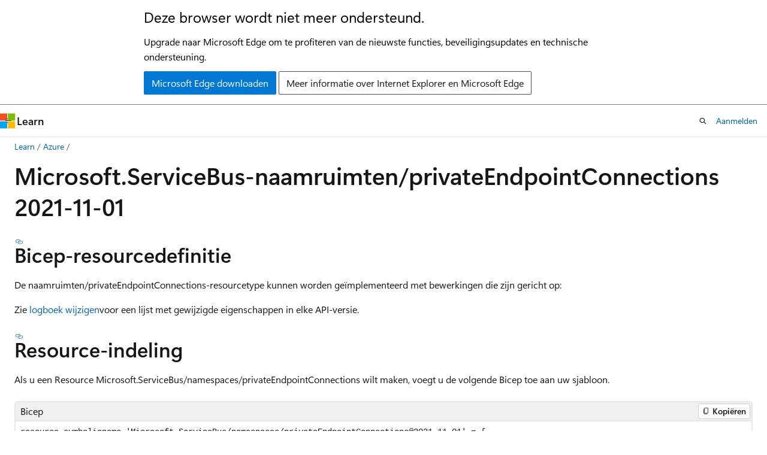

--- FILE ---
content_type: text/html
request_url: https://learn.microsoft.com/nl-nl/azure/templates/microsoft.servicebus/2021-11-01/namespaces/privateendpointconnections
body_size: 56107
content:
 <!DOCTYPE html>
		<html
			class="layout layout-holy-grail   show-table-of-contents conceptual show-breadcrumb default-focus"
			lang="nl-nl"
			dir="ltr"
			data-authenticated="false"
			data-auth-status-determined="false"
			data-target="docs"
			x-ms-format-detection="none"
		>
			
		<head>
			<title>Microsoft.ServiceBus/naamruimten/privateEndpointConnections 2021-11-01 - Bicep, ARM template &amp; Terraform AzAPI reference | Microsoft Learn</title>
			<meta charset="utf-8" />
			<meta name="viewport" content="width=device-width, initial-scale=1.0" />
			<meta name="color-scheme" content="light dark" />

			<meta name="description" content="Azure Microsoft.ServiceBus/naamruimten/privateEndpointConnections syntaxis en eigenschappen voor gebruik in Azure Resource Manager-sjablonen voor het implementeren van de resource. API-versie 2021-11-01" />
			<link rel="canonical" href="https://learn.microsoft.com/nl-nl/azure/templates/microsoft.servicebus/2021-11-01/namespaces/privateendpointconnections" /> 

			<!-- Non-customizable open graph and sharing-related metadata -->
			<meta name="twitter:card" content="summary_large_image" />
			<meta name="twitter:site" content="@MicrosoftLearn" />
			<meta property="og:type" content="website" />
			<meta property="og:image:alt" content="Microsoft Learn" />
			<meta property="og:image" content="https://learn.microsoft.com/en-us/media/open-graph-image.png" />
			<!-- Page specific open graph and sharing-related metadata -->
			<meta property="og:title" content="Microsoft.ServiceBus/naamruimten/privateEndpointConnections 2021-11-01 - Bicep, ARM template &amp; Terraform AzAPI reference" />
			<meta property="og:url" content="https://learn.microsoft.com/nl-nl/azure/templates/microsoft.servicebus/2021-11-01/namespaces/privateendpointconnections" />
			<meta property="og:description" content="Azure Microsoft.ServiceBus/naamruimten/privateEndpointConnections syntaxis en eigenschappen voor gebruik in Azure Resource Manager-sjablonen voor het implementeren van de resource. API-versie 2021-11-01" />
			<meta name="platform_id" content="47d0c581-007b-2bfc-8a04-774098e39d9e" /> <meta name="scope" content="Azure,Deployment resources" />
			<meta name="locale" content="nl-nl" />
			 <meta name="adobe-target" content="true" /> 
			<meta name="uhfHeaderId" content="azure" />

			<meta name="page_type" content="conceptual" />

			<!--page specific meta tags-->
			

			<!-- custom meta tags -->
			
		<meta name="schema" content="Conceptual" />
	
		<meta name="author" content="mumian" />
	
		<meta name="breadcrumb_path" content="/azure/templates/breadcrumb/toc.json" />
	
		<meta name="depot_name" content="MSDN.arm-schema-ref" />
	
		<meta name="document_id" content="915e49e9-1e2c-5a42-e3cc-443a16148e95" />
	
		<meta name="document_version_independent_id" content="915e49e9-1e2c-5a42-e3cc-443a16148e95" />
	
		<meta name="feedback_system" content="Standard" />
	
		<meta name="git_commit_id" content="20393c7eea2410ecf11cc0219723a4ea6d921d12" />
	
		<meta name="gitcommit" content="https://github.com/MicrosoftDocs/azure-resource-manager-schema-reference-pr/blob/20393c7eea2410ecf11cc0219723a4ea6d921d12/arm-schema-ref/Microsoft.ServiceBus/2021-11-01/namespaces/privateEndpointConnections.md" />
	
		<meta name="ms.author" content="jgao" />
	
		<meta name="ms.date" content="2024-12-09T00:00:00Z" />
	
		<meta name="ms.service" content="azure-resource-manager" />
	
		<meta name="ms.topic" content="reference" />
	
		<meta name="original_content_git_url" content="https://github.com/MicrosoftDocs/azure-resource-manager-schema-reference-pr/blob/live/arm-schema-ref/Microsoft.ServiceBus/2021-11-01/namespaces/privateEndpointConnections.md" />
	
		<meta name="site_name" content="Docs" />
	
		<meta name="updated_at" content="2025-09-17T08:43:00Z" />
	
		<meta name="zone_pivot_group_filename" content="templates/zone-pivot-groups.json" />
	
		<meta name="zone_pivot_groups" content="deployment-languages-reference" />
	
		<meta name="ms.translationtype" content="MT" />
	
		<meta name="ms.contentlocale" content="nl-nl" />
	
		<meta name="loc_version" content="2025-09-16T02:08:52.4704476Z" />
	
		<meta name="loc_source_id" content="Github-79997116#live" />
	
		<meta name="loc_file_id" content="Github-79997116.live.MSDN.arm-schema-ref.Microsoft.ServiceBus/2021-11-01/namespaces/privateEndpointConnections.md" />
	
		<meta name="toc_rel" content="../../../toc.json" />
	
		<meta name="feedback_product_url" content="" />
	
		<meta name="feedback_help_link_type" content="" />
	
		<meta name="feedback_help_link_url" content="" />
	
		<meta name="word_count" content="562" />
	
		<meta name="asset_id" content="microsoft.servicebus/2021-11-01/namespaces/privateendpointconnections" />
	
		<meta name="item_type" content="Content" />
	
		<meta name="previous_tlsh_hash" content="2BB4D4A1211E460EBAC701427C85BA0E14AC1C093EF0AB63510F4D77B5A735357F5EE2647726A44E043C95CB9DE0FE0B93174975817C93BE72484ACDD06D1473AAE2435CE6" />
	
		<meta name="github_feedback_content_git_url" content="https://github.com/MicrosoftDocs/azure-resource-manager-schema-reference-pr/blob/live/arm-schema-ref/Microsoft.ServiceBus/2021-11-01/namespaces/privateEndpointConnections.md" />
	 
		<meta name="cmProducts" content="https://authoring-docs-microsoft.poolparty.biz/devrel/4e834929-0ce1-4c1d-9c81-fcb14721edfb" data-source="generated" />
	
		<meta name="cmProducts" content="https://authoring-docs-microsoft.poolparty.biz/devrel/68ec7f3a-2bc6-459f-b959-19beb729907d" data-source="generated" />
	
		<meta name="spProducts" content="https://authoring-docs-microsoft.poolparty.biz/devrel/75670257-a3f0-4627-9981-8046f99219e6" data-source="generated" />
	
		<meta name="spProducts" content="https://authoring-docs-microsoft.poolparty.biz/devrel/90370425-aca4-4a39-9533-d52e5e002a5d" data-source="generated" />
	

			<!-- assets and js globals -->
			
			<link rel="stylesheet" href="/static/assets/0.4.03239.7319-c76ed203/styles/site-ltr.css" />
			<link rel="preconnect" href="//mscom.demdex.net" crossorigin />
						<link rel="dns-prefetch" href="//target.microsoft.com" />
						<link rel="dns-prefetch" href="//microsoftmscompoc.tt.omtrdc.net" />
						<link
							rel="preload"
							as="script"
							href="/static/third-party/adobe-target/at-js/2.9.0/at.js"
							integrity="sha384-1/viVM50hgc33O2gOgkWz3EjiD/Fy/ld1dKYXJRUyjNYVEjSUGcSN+iPiQF7e4cu"
							crossorigin="anonymous"
							id="adobe-target-script"
							type="application/javascript"
						/>
			<script src="https://wcpstatic.microsoft.com/mscc/lib/v2/wcp-consent.js"></script>
			<script src="https://js.monitor.azure.com/scripts/c/ms.jsll-4.min.js"></script>
			<script src="/_themes/docs.theme/master/nl-nl/_themes/global/deprecation.js"></script>

			<!-- msdocs global object -->
			<script id="msdocs-script">
		var msDocs = {
  "environment": {
    "accessLevel": "online",
    "azurePortalHostname": "portal.azure.com",
    "reviewFeatures": false,
    "supportLevel": "production",
    "systemContent": true,
    "siteName": "learn",
    "legacyHosting": false
  },
  "data": {
    "contentLocale": "nl-nl",
    "contentDir": "ltr",
    "userLocale": "nl-nl",
    "userDir": "ltr",
    "pageTemplate": "Conceptual",
    "brand": "azure",
    "context": {},
    "standardFeedback": true,
    "showFeedbackReport": false,
    "feedbackHelpLinkType": "",
    "feedbackHelpLinkUrl": "",
    "feedbackSystem": "Standard",
    "feedbackGitHubRepo": "",
    "feedbackProductUrl": "",
    "extendBreadcrumb": false,
    "isEditDisplayable": false,
    "isPrivateUnauthorized": false,
    "hideViewSource": false,
    "isPermissioned": false,
    "hasRecommendations": false,
    "contributors": [
      {
        "name": "mumian",
        "url": "https://github.com/mumian"
      },
      {
        "name": "LiSeda",
        "url": "https://github.com/LiSeda"
      },
      {
        "name": "tfitzmac",
        "url": "https://github.com/tfitzmac"
      }
    ]
  },
  "functions": {}
};;
	</script>

			<!-- base scripts, msdocs global should be before this -->
			<script src="/static/assets/0.4.03239.7319-c76ed203/scripts/nl-nl/index-docs.js"></script>
			

			<!-- json-ld -->
			
		</head>
	
			<body
				id="body"
				data-bi-name="body"
				class="layout-body "
				lang="nl-nl"
				dir="ltr"
			>
				<header class="layout-body-header">
		<div class="header-holder has-default-focus">
			
		<a
			href="#main"
			
			style="z-index: 1070"
			class="outline-color-text visually-hidden-until-focused position-fixed inner-focus focus-visible top-0 left-0 right-0 padding-xs text-align-center background-color-body"
			
		>
			Naar hoofdinhoud gaan
		</a>
	
		<a
			href="#"
			data-skip-to-ask-learn
			style="z-index: 1070"
			class="outline-color-text visually-hidden-until-focused position-fixed inner-focus focus-visible top-0 left-0 right-0 padding-xs text-align-center background-color-body"
			hidden
		>
			Doorgaan naar de Ask Learn-chatervaring
		</a>
	

			<div hidden id="cookie-consent-holder" data-test-id="cookie-consent-container"></div>
			<!-- Unsupported browser warning -->
			<div
				id="unsupported-browser"
				style="background-color: white; color: black; padding: 16px; border-bottom: 1px solid grey;"
				hidden
			>
				<div style="max-width: 800px; margin: 0 auto;">
					<p style="font-size: 24px">Deze browser wordt niet meer ondersteund.</p>
					<p style="font-size: 16px; margin-top: 16px;">
						Upgrade naar Microsoft Edge om te profiteren van de nieuwste functies, beveiligingsupdates en technische ondersteuning.
					</p>
					<div style="margin-top: 12px;">
						<a
							href="https://go.microsoft.com/fwlink/p/?LinkID=2092881 "
							style="background-color: #0078d4; border: 1px solid #0078d4; color: white; padding: 6px 12px; border-radius: 2px; display: inline-block;"
						>
							Microsoft Edge downloaden
						</a>
						<a
							href="https://learn.microsoft.com/en-us/lifecycle/faq/internet-explorer-microsoft-edge"
							style="background-color: white; padding: 6px 12px; border: 1px solid #505050; color: #171717; border-radius: 2px; display: inline-block;"
						>
							Meer informatie over Internet Explorer en Microsoft Edge
						</a>
					</div>
				</div>
			</div>
			<!-- site header -->
			<header
				id="ms--site-header"
				data-test-id="site-header-wrapper"
				role="banner"
				itemscope="itemscope"
				itemtype="http://schema.org/Organization"
			>
				<div
					id="ms--mobile-nav"
					class="site-header display-none-tablet padding-inline-none gap-none"
					data-bi-name="mobile-header"
					data-test-id="mobile-header"
				></div>
				<div
					id="ms--primary-nav"
					class="site-header display-none display-flex-tablet"
					data-bi-name="L1-header"
					data-test-id="primary-header"
				></div>
				<div
					id="ms--secondary-nav"
					class="site-header display-none display-flex-tablet"
					data-bi-name="L2-header"
					data-test-id="secondary-header"
				></div>
			</header>
			
		<!-- banner -->
		<div data-banner>
			<div id="disclaimer-holder"></div>
			
		</div>
		<!-- banner end -->
	
		</div>
	</header>
				 <section
					id="layout-body-menu"
					class="layout-body-menu display-flex"
					data-bi-name="menu"
			  >
					<div
		id="left-container"
		class="left-container display-none display-block-tablet padding-inline-sm padding-bottom-sm width-full"
	>
		<nav
			id="affixed-left-container"
			class="margin-top-sm-tablet position-sticky display-flex flex-direction-column"
			aria-label="Primair"
		></nav>
	</div>
			  </section>

				<main
					id="main"
					role="main"
					class="layout-body-main "
					data-bi-name="content"
					lang="nl-nl"
					dir="ltr"
				>
					
			<div
		id="ms--content-header"
		class="content-header default-focus border-bottom-none"
		data-bi-name="content-header"
	>
		<div class="content-header-controls margin-xxs margin-inline-sm-tablet">
			<button
				type="button"
				class="contents-button button button-sm margin-right-xxs"
				data-bi-name="contents-expand"
				aria-haspopup="true"
				data-contents-button
			>
				<span class="icon" aria-hidden="true"><span class="docon docon-menu"></span></span>
				<span class="contents-expand-title"> Inhoudsopgave </span>
			</button>
			<button
				type="button"
				class="ap-collapse-behavior ap-expanded button button-sm"
				data-bi-name="ap-collapse"
				aria-controls="action-panel"
			>
				<span class="icon" aria-hidden="true"><span class="docon docon-exit-mode"></span></span>
				<span>Editormodus afsluiten</span>
			</button>
		</div>
	</div>
			<div data-main-column class="padding-sm padding-top-none padding-top-sm-tablet">
				<div>
					
		<div id="article-header" class="background-color-body margin-bottom-xs display-none-print">
			<div class="display-flex align-items-center justify-content-space-between">
				
		<details
			id="article-header-breadcrumbs-overflow-popover"
			class="popover"
			data-for="article-header-breadcrumbs"
		>
			<summary
				class="button button-clear button-primary button-sm inner-focus"
				aria-label="Alle navigatiepaden"
			>
				<span class="icon">
					<span class="docon docon-more"></span>
				</span>
			</summary>
			<div id="article-header-breadcrumbs-overflow" class="popover-content padding-none"></div>
		</details>

		<bread-crumbs
			id="article-header-breadcrumbs"
			role="group"
			aria-label="Broodkruimels"
			data-test-id="article-header-breadcrumbs"
			class="overflow-hidden flex-grow-1 margin-right-sm margin-right-md-tablet margin-right-lg-desktop margin-left-negative-xxs padding-left-xxs"
		></bread-crumbs>
	 
		<div
			id="article-header-page-actions"
			class="opacity-none margin-left-auto display-flex flex-wrap-no-wrap align-items-stretch"
		>
			
		<button
			class="button button-sm border-none inner-focus display-none-tablet flex-shrink-0 "
			data-bi-name="ask-learn-assistant-entry"
			data-test-id="ask-learn-assistant-modal-entry-mobile"
			data-ask-learn-modal-entry
			
			type="button"
			style="min-width: max-content;"
			aria-expanded="false"
			aria-label="Vraag het aan Learn"
			hidden
		>
			<span class="icon font-size-lg" aria-hidden="true">
				<span class="docon docon-chat-sparkle-fill gradient-ask-learn-logo"></span>
			</span>
		</button>
		<button
			class="button button-sm display-none display-inline-flex-tablet display-none-desktop flex-shrink-0 margin-right-xxs border-color-ask-learn "
			data-bi-name="ask-learn-assistant-entry"
			
			data-test-id="ask-learn-assistant-modal-entry-tablet"
			data-ask-learn-modal-entry
			type="button"
			style="min-width: max-content;"
			aria-expanded="false"
			hidden
		>
			<span class="icon font-size-lg" aria-hidden="true">
				<span class="docon docon-chat-sparkle-fill gradient-ask-learn-logo"></span>
			</span>
			<span>Vraag het aan Learn</span>
		</button>
		<button
			class="button button-sm display-none flex-shrink-0 display-inline-flex-desktop margin-right-xxs border-color-ask-learn "
			data-bi-name="ask-learn-assistant-entry"
			
			data-test-id="ask-learn-assistant-flyout-entry"
			data-ask-learn-flyout-entry
			data-flyout-button="toggle"
			type="button"
			style="min-width: max-content;"
			aria-expanded="false"
			aria-controls="ask-learn-flyout"
			hidden
		>
			<span class="icon font-size-lg" aria-hidden="true">
				<span class="docon docon-chat-sparkle-fill gradient-ask-learn-logo"></span>
			</span>
			<span>Vraag het aan Learn</span>
		</button>
	 
		<button
			type="button"
			id="ms--focus-mode-button"
			data-focus-mode
			data-bi-name="focus-mode-entry"
			class="button button-sm flex-shrink-0 margin-right-xxs display-none display-inline-flex-desktop"
		>
			<span class="icon font-size-lg" aria-hidden="true">
				<span class="docon docon-glasses"></span>
			</span>
			<span>Focusmodus</span>
		</button>
	 

			<details class="popover popover-right" id="article-header-page-actions-overflow">
				<summary
					class="justify-content-flex-start button button-clear button-sm button-primary inner-focus"
					aria-label="Meer acties"
					title="Meer acties"
				>
					<span class="icon" aria-hidden="true">
						<span class="docon docon-more-vertical"></span>
					</span>
				</summary>
				<div class="popover-content">
					
		<button
			data-page-action-item="overflow-mobile"
			type="button"
			class="button-block button-sm inner-focus button button-clear display-none-tablet justify-content-flex-start text-align-left"
			data-bi-name="contents-expand"
			data-contents-button
			data-popover-close
		>
			<span class="icon">
				<span class="docon docon-editor-list-bullet" aria-hidden="true"></span>
			</span>
			<span class="contents-expand-title">Inhoudsopgave</span>
		</button>
	 
		<a
			id="lang-link-overflow"
			class="button-sm inner-focus button button-clear button-block justify-content-flex-start text-align-left"
			data-bi-name="language-toggle"
			data-page-action-item="overflow-all"
			data-check-hidden="true"
			data-read-in-link
			href="#"
			hidden
		>
			<span class="icon" aria-hidden="true" data-read-in-link-icon>
				<span class="docon docon-locale-globe"></span>
			</span>
			<span data-read-in-link-text>Lezen in het Engels</span>
		</a>
	 
		<button
			type="button"
			class="collection button button-clear button-sm button-block justify-content-flex-start text-align-left inner-focus"
			data-list-type="collection"
			data-bi-name="collection"
			data-page-action-item="overflow-all"
			data-check-hidden="true"
			data-popover-close
		>
			<span class="icon" aria-hidden="true">
				<span class="docon docon-circle-addition"></span>
			</span>
			<span class="collection-status">Toevoegen</span>
		</button>
	
					
		<button
			type="button"
			class="collection button button-block button-clear button-sm justify-content-flex-start text-align-left inner-focus"
			data-list-type="plan"
			data-bi-name="plan"
			data-page-action-item="overflow-all"
			data-check-hidden="true"
			data-popover-close
			hidden
		>
			<span class="icon" aria-hidden="true">
				<span class="docon docon-circle-addition"></span>
			</span>
			<span class="plan-status">Toevoegen aan plan</span>
		</button>
	  
					
		<hr class="margin-block-xxs" />
		<h4 class="font-size-sm padding-left-xxs">Delen via</h4>
		
					<a
						class="button button-clear button-sm inner-focus button-block justify-content-flex-start text-align-left text-decoration-none share-facebook"
						data-bi-name="facebook"
						data-page-action-item="overflow-all"
						href="#"
					>
						<span class="icon color-primary" aria-hidden="true">
							<span class="docon docon-facebook-share"></span>
						</span>
						<span>Facebook</span>
					</a>

					<a
						href="#"
						class="button button-clear button-sm inner-focus button-block justify-content-flex-start text-align-left text-decoration-none share-twitter"
						data-bi-name="twitter"
						data-page-action-item="overflow-all"
					>
						<span class="icon color-text" aria-hidden="true">
							<span class="docon docon-xlogo-share"></span>
						</span>
						<span>x.com</span>
					</a>

					<a
						href="#"
						class="button button-clear button-sm inner-focus button-block justify-content-flex-start text-align-left text-decoration-none share-linkedin"
						data-bi-name="linkedin"
						data-page-action-item="overflow-all"
					>
						<span class="icon color-primary" aria-hidden="true">
							<span class="docon docon-linked-in-logo"></span>
						</span>
						<span>LinkedIn</span>
					</a>
					<a
						href="#"
						class="button button-clear button-sm inner-focus button-block justify-content-flex-start text-align-left text-decoration-none share-email"
						data-bi-name="email"
						data-page-action-item="overflow-all"
					>
						<span class="icon color-primary" aria-hidden="true">
							<span class="docon docon-mail-message"></span>
						</span>
						<span>E-mail</span>
					</a>
			  
	 
		<hr class="margin-block-xxs" />
		<button
			class="button button-block button-clear button-sm justify-content-flex-start text-align-left inner-focus"
			type="button"
			data-bi-name="print"
			data-page-action-item="overflow-all"
			data-popover-close
			data-print-page
			data-check-hidden="true"
		>
			<span class="icon color-primary" aria-hidden="true">
				<span class="docon docon-print"></span>
			</span>
			<span>Afdrukken</span>
		</button>
	
				</div>
			</details>
		</div>
	
			</div>
		</div>
	  
		<!-- privateUnauthorizedTemplate is hidden by default -->
		<div unauthorized-private-section data-bi-name="permission-content-unauthorized-private" hidden>
			<hr class="hr margin-top-xs margin-bottom-sm" />
			<div class="notification notification-info">
				<div class="notification-content">
					<p class="margin-top-none notification-title">
						<span class="icon">
							<span class="docon docon-exclamation-circle-solid" aria-hidden="true"></span>
						</span>
						<span>Notitie</span>
					</p>
					<p class="margin-top-none authentication-determined not-authenticated">
						Voor toegang tot deze pagina is autorisatie vereist. U kunt proberen <a class="docs-sign-in" href="#" data-bi-name="permission-content-sign-in">u aan te melden</a> of <a  class="docs-change-directory" data-bi-name="permisson-content-change-directory">de directory te wijzigen</a>.
					</p>
					<p class="margin-top-none authentication-determined authenticated">
						Voor toegang tot deze pagina is autorisatie vereist. U kunt proberen de <a class="docs-change-directory" data-bi-name="permisson-content-change-directory">mappen te wijzigen</a>.
					</p>
				</div>
			</div>
		</div>
	
					<div class="content"><h1 id="microsoftservicebus-namespacesprivateendpointconnections-2021-11-01">Microsoft.ServiceBus-naamruimten/privateEndpointConnections 2021-11-01</h1></div>
					
		<div
			id="article-metadata"
			data-bi-name="article-metadata"
			data-test-id="article-metadata"
			class="page-metadata-container display-flex gap-xxs justify-content-space-between align-items-center flex-wrap-wrap"
		>
			 
				<div
					id="user-feedback"
					class="margin-block-xxs display-none display-none-print"
					hidden
					data-hide-on-archived
				>
					
		<button
			id="user-feedback-button"
			data-test-id="conceptual-feedback-button"
			class="button button-sm button-clear button-primary display-none"
			type="button"
			data-bi-name="user-feedback-button"
			data-user-feedback-button
			hidden
		>
			<span class="icon" aria-hidden="true">
				<span class="docon docon-like"></span>
			</span>
			<span>Feedback</span>
		</button>
	
				</div>
		  
		</div>
	 
		<div data-id="ai-summary-on-docs" hidden>
			<div id="ms--ai-summary">
				<span class="icon" aria-hidden="true">
					<span class="docon docon-sparkle-fill gradient-text-vivid"></span>
				</span>
				<button
					type="button"
					class="tag tag-sm tag-suggestion"
					data-test-id="ai-summary-cta"
					data-bi-name="ai-summary-cta"
					data-an="ai-summary"
				>
					<span class="ai-summary-cta-text">
						Dit artikel voor mij samenvatten
					</span>
				</button>
			</div>
			<!-- Slot where the client will render the summary card after the user clicks the CTA -->
			<div id="ms--ai-summary-header"></div>
		</div>
	 
		<nav
			id="center-doc-outline"
			class="doc-outline is-hidden-desktop display-none-print margin-bottom-sm"
			data-bi-name="intopic toc"
			aria-label="In dit artikel"
		>
			<h2 id="ms--in-this-article" class="title is-6 margin-block-xs">
				In dit artikel
			</h2>
		</nav>
	
					<div class="content"><div class="op_single_selector" title1="API Versions:">
<ul>
<li>
              <a href="../../namespaces/privateendpointconnections" data-linktype="relative-path">meest recente</a></li>
<li>
              <a href="../../2025-05-01-preview/namespaces/privateendpointconnections" data-linktype="relative-path">2025-05-01-voorbeeld</a></li>
<li>
              <a href="../../2024-01-01/namespaces/privateendpointconnections" data-linktype="relative-path">2024-01-01</a></li>
<li>
              <a href="../../2023-01-01-preview/namespaces/privateendpointconnections" data-linktype="relative-path">2023-01-01-preview-</a></li>
<li>
              <a href="../../2022-10-01-preview/namespaces/privateendpointconnections" data-linktype="relative-path">2022-10-01-preview-</a></li>
<li>
              <a href="../../2022-01-01-preview/namespaces/privateendpointconnections" data-linktype="relative-path">2022-01-01-preview-</a></li>
<li>
              <a href="privateendpointconnections" data-linktype="relative-path">2021-11-01</a></li>
<li>
              <a href="../../2021-06-01-preview/namespaces/privateendpointconnections" data-linktype="relative-path">2021-06-01-preview-</a></li>
<li>
              <a href="../../2021-01-01-preview/namespaces/privateendpointconnections" data-linktype="relative-path">2021-01-01-preview-</a></li>
<li>
              <a href="../../2018-01-01-preview/namespaces/privateendpointconnections" data-linktype="relative-path">2018-01-01-preview-</a></li>
</ul>
</div>
<div class="zone has-pivot" data-pivot="deployment-language-bicep">
<h2 id="bicep-resource-definition">Bicep-resourcedefinitie</h2>
<p>De naamruimten/privateEndpointConnections-resourcetype kunnen worden geïmplementeerd met bewerkingen die zijn gericht op:</p>
<p>Zie <a href="../../change-log/namespaces/privateendpointconnections" data-linktype="relative-path">logboek wijzigen</a>voor een lijst met gewijzigde eigenschappen in elke API-versie.</p>
<h2 id="resource-format">Resource-indeling</h2>
<p>Als u een Resource Microsoft.ServiceBus/namespaces/privateEndpointConnections wilt maken, voegt u de volgende Bicep toe aan uw sjabloon.</p>
<pre><code class="lang-bicep">resource symbolicname 'Microsoft.ServiceBus/namespaces/privateEndpointConnections@2021-11-01' = {
  parent: resourceSymbolicName
  name: 'string'
  properties: {
    privateEndpoint: {
      id: 'string'
    }
    privateLinkServiceConnectionState: {
      description: 'string'
      status: 'string'
    }
    provisioningState: 'string'
  }
}
</code></pre>
<h2 id="property-values">Eigenschapswaarden</h2>
<h3 id="microsoftservicebusnamespacesprivateendpointconnections">Microsoft.ServiceBus/namespaces/privateEndpointConnections</h3>
<table>
<thead>
<tr>
<th>Naam</th>
<th>Beschrijving</th>
<th>Waarde</th>
</tr>
</thead>
<tbody>
<tr>
<td>naam</td>
<td>De resourcenaam</td>
<td>tekenreeks (vereist)</td>
</tr>
<tr>
<td>ouder</td>
<td>In Bicep kunt u de bovenliggende resource voor een onderliggende resource opgeven. U hoeft deze eigenschap alleen toe te voegen wanneer de onderliggende resource buiten de bovenliggende resource wordt gedeclareerd.<br><br>Zie <a href="/nl-nl/azure/azure-resource-manager/bicep/child-resource-name-type#outside-parent-resource" data-linktype="absolute-path">onderliggende resource buiten de bovenliggende resource</a>voor meer informatie.</td>
<td>Symbolische naam voor resource van het type: <a href="../../namespaces" data-linktype="relative-path">naamruimten</a></td>
</tr>
<tr>
<td>Eigenschappen</td>
<td>Eigenschappen van de PrivateEndpointConnection.</td>
<td>
              <a href="#privateendpointconnectionproperties" data-linktype="self-bookmark">PrivateEndpointConnectionProperties</a></td>
</tr>
</tbody>
</table>
<h3 id="connectionstate">Verbinding Staat</h3>
<table>
<thead>
<tr>
<th>Naam</th>
<th>Beschrijving</th>
<th>Waarde</th>
</tr>
</thead>
<tbody>
<tr>
<td>beschrijving</td>
<td>Beschrijving van de verbindingsstatus.</td>
<td>snaar</td>
</tr>
<tr>
<td>stand van zaken</td>
<td>Status van de verbinding.</td>
<td>'Goedgekeurd'<br>'Verbinding verbroken'<br>'In behandeling'<br>'Geweigerd'</td>
</tr>
</tbody>
</table>
<h3 id="privateendpoint">Privé eindpunt</h3>
<table>
<thead>
<tr>
<th>Naam</th>
<th>Beschrijving</th>
<th>Waarde</th>
</tr>
</thead>
<tbody>
<tr>
<td>legitimatiebewijs</td>
<td>De ARM-id voor privé-eindpunt.</td>
<td>snaar</td>
</tr>
</tbody>
</table>
<h3 id="privateendpointconnectionproperties">PrivateEndpointConnectionProperties</h3>
<table>
<thead>
<tr>
<th>Naam</th>
<th>Beschrijving</th>
<th>Waarde</th>
</tr>
</thead>
<tbody>
<tr>
<td>privé-eindpunt</td>
<td>De privé-eindpuntresource voor deze verbinding.</td>
<td>
              <a href="#privateendpoint" data-linktype="self-bookmark">PrivateEndpoint-</a></td>
</tr>
<tr>
<td>privateLinkServiceConnectionState</td>
<td>Details over de status van de verbinding.</td>
<td>
              <a href="#connectionstate" data-linktype="self-bookmark">ConnectionState-</a></td>
</tr>
<tr>
<td>voorzieningstoestand</td>
<td>Inrichtingsstatus van de privé-eindpuntverbinding.</td>
<td>'Geannuleerd'<br>'Maken'<br>'Verwijderen'<br>'Mislukt'<br>'Geslaagd'<br>'Bijwerken'</td>
</tr>
</tbody>
</table>
</div>
<div class="zone has-pivot" data-pivot="deployment-language-arm-template">
<h2 id="arm-template-resource-definition">Resourcedefinitie van ARM-sjabloon</h2>
<p>De naamruimten/privateEndpointConnections-resourcetype kunnen worden geïmplementeerd met bewerkingen die zijn gericht op:</p>
<p>Zie <a href="../../change-log/namespaces/privateendpointconnections" data-linktype="relative-path">logboek wijzigen</a>voor een lijst met gewijzigde eigenschappen in elke API-versie.</p>
<h2 id="resource-format-1">Resource-indeling</h2>
<p>Als u een Resource Microsoft.ServiceBus/namespaces/privateEndpointConnections wilt maken, voegt u de volgende JSON toe aan uw sjabloon.</p>
<pre><code class="lang-json">{
  "type": "Microsoft.ServiceBus/namespaces/privateEndpointConnections",
  "apiVersion": "2021-11-01",
  "name": "string",
  "properties": {
    "privateEndpoint": {
      "id": "string"
    },
    "privateLinkServiceConnectionState": {
      "description": "string",
      "status": "string"
    },
    "provisioningState": "string"
  }
}
</code></pre>
<h2 id="property-values-1">Eigenschapswaarden</h2>
<h3 id="microsoftservicebusnamespacesprivateendpointconnections-1">Microsoft.ServiceBus/namespaces/privateEndpointConnections</h3>
<table>
<thead>
<tr>
<th>Naam</th>
<th>Beschrijving</th>
<th>Waarde</th>
</tr>
</thead>
<tbody>
<tr>
<td>apiVersion</td>
<td>De API-versie</td>
<td>'2021-11-01'</td>
</tr>
<tr>
<td>naam</td>
<td>De resourcenaam</td>
<td>tekenreeks (vereist)</td>
</tr>
<tr>
<td>Eigenschappen</td>
<td>Eigenschappen van de PrivateEndpointConnection.</td>
<td>
              <a href="#privateendpointconnectionproperties-1" data-linktype="self-bookmark">PrivateEndpointConnectionProperties</a></td>
</tr>
<tr>
<td>soort</td>
<td>Het resourcetype</td>
<td>'Microsoft.ServiceBus/namespaces/privateEndpointConnections'</td>
</tr>
</tbody>
</table>
<h3 id="connectionstate-1">Verbinding Staat</h3>
<table>
<thead>
<tr>
<th>Naam</th>
<th>Beschrijving</th>
<th>Waarde</th>
</tr>
</thead>
<tbody>
<tr>
<td>beschrijving</td>
<td>Beschrijving van de verbindingsstatus.</td>
<td>snaar</td>
</tr>
<tr>
<td>stand van zaken</td>
<td>Status van de verbinding.</td>
<td>'Goedgekeurd'<br>'Verbinding verbroken'<br>'In behandeling'<br>'Geweigerd'</td>
</tr>
</tbody>
</table>
<h3 id="privateendpoint-1">Privé eindpunt</h3>
<table>
<thead>
<tr>
<th>Naam</th>
<th>Beschrijving</th>
<th>Waarde</th>
</tr>
</thead>
<tbody>
<tr>
<td>legitimatiebewijs</td>
<td>De ARM-id voor privé-eindpunt.</td>
<td>snaar</td>
</tr>
</tbody>
</table>
<h3 id="privateendpointconnectionproperties-1">PrivateEndpointConnectionProperties</h3>
<table>
<thead>
<tr>
<th>Naam</th>
<th>Beschrijving</th>
<th>Waarde</th>
</tr>
</thead>
<tbody>
<tr>
<td>privé-eindpunt</td>
<td>De privé-eindpuntresource voor deze verbinding.</td>
<td>
              <a href="#privateendpoint-1" data-linktype="self-bookmark">PrivateEndpoint-</a></td>
</tr>
<tr>
<td>privateLinkServiceConnectionState</td>
<td>Details over de status van de verbinding.</td>
<td>
              <a href="#connectionstate-1" data-linktype="self-bookmark">ConnectionState-</a></td>
</tr>
<tr>
<td>voorzieningstoestand</td>
<td>Inrichtingsstatus van de privé-eindpuntverbinding.</td>
<td>'Geannuleerd'<br>'Maken'<br>'Verwijderen'<br>'Mislukt'<br>'Geslaagd'<br>'Bijwerken'</td>
</tr>
</tbody>
</table>
<h2 id="usage-examples">Gebruiksvoorbeelden</h2>
</div>
<div class="zone has-pivot" data-pivot="deployment-language-terraform">
<h2 id="terraform-azapi-provider-resource-definition">Resourcedefinitie van Terraform (AzAPI-provider)</h2>
<p>De naamruimten/privateEndpointConnections-resourcetype kunnen worden geïmplementeerd met bewerkingen die zijn gericht op:</p>
<p>Zie <a href="../../change-log/namespaces/privateendpointconnections" data-linktype="relative-path">logboek wijzigen</a>voor een lijst met gewijzigde eigenschappen in elke API-versie.</p>
<h2 id="resource-format-2">Resource-indeling</h2>
<p>Als u een Resource Microsoft.ServiceBus/namespaces/privateEndpointConnections wilt maken, voegt u de volgende Terraform toe aan uw sjabloon.</p>
<pre><code class="lang-terraform">resource "azapi_resource" "symbolicname" {
  type = "Microsoft.ServiceBus/namespaces/privateEndpointConnections@2021-11-01"
  name = "string"
  parent_id = "string"
  body = {
    properties = {
      privateEndpoint = {
        id = "string"
      }
      privateLinkServiceConnectionState = {
        description = "string"
        status = "string"
      }
      provisioningState = "string"
    }
  }
}
</code></pre>
<h2 id="property-values-2">Eigenschapswaarden</h2>
<h3 id="microsoftservicebusnamespacesprivateendpointconnections-2">Microsoft.ServiceBus/namespaces/privateEndpointConnections</h3>
<table>
<thead>
<tr>
<th>Naam</th>
<th>Beschrijving</th>
<th>Waarde</th>
</tr>
</thead>
<tbody>
<tr>
<td>naam</td>
<td>De resourcenaam</td>
<td>tekenreeks (vereist)</td>
</tr>
<tr>
<td>ouder_id</td>
<td>De id van de resource die het bovenliggende item voor deze resource is.</td>
<td>Id voor resource van het type: <a href="../../namespaces" data-linktype="relative-path">naamruimten</a></td>
</tr>
<tr>
<td>Eigenschappen</td>
<td>Eigenschappen van de PrivateEndpointConnection.</td>
<td>
              <a href="#privateendpointconnectionproperties-2" data-linktype="self-bookmark">PrivateEndpointConnectionProperties</a></td>
</tr>
<tr>
<td>soort</td>
<td>Het resourcetype</td>
<td>"Microsoft.ServiceBus/namespaces/privateEndpointConnections@2021-11-01"</td>
</tr>
</tbody>
</table>
<h3 id="connectionstate-2">Verbinding Staat</h3>
<table>
<thead>
<tr>
<th>Naam</th>
<th>Beschrijving</th>
<th>Waarde</th>
</tr>
</thead>
<tbody>
<tr>
<td>beschrijving</td>
<td>Beschrijving van de verbindingsstatus.</td>
<td>snaar</td>
</tr>
<tr>
<td>stand van zaken</td>
<td>Status van de verbinding.</td>
<td>'Goedgekeurd'<br>'Verbinding verbroken'<br>'In behandeling'<br>'Geweigerd'</td>
</tr>
</tbody>
</table>
<h3 id="privateendpoint-2">Privé eindpunt</h3>
<table>
<thead>
<tr>
<th>Naam</th>
<th>Beschrijving</th>
<th>Waarde</th>
</tr>
</thead>
<tbody>
<tr>
<td>legitimatiebewijs</td>
<td>De ARM-id voor privé-eindpunt.</td>
<td>snaar</td>
</tr>
</tbody>
</table>
<h3 id="privateendpointconnectionproperties-2">PrivateEndpointConnectionProperties</h3>
<table>
<thead>
<tr>
<th>Naam</th>
<th>Beschrijving</th>
<th>Waarde</th>
</tr>
</thead>
<tbody>
<tr>
<td>privé-eindpunt</td>
<td>De privé-eindpuntresource voor deze verbinding.</td>
<td>
              <a href="#privateendpoint-2" data-linktype="self-bookmark">PrivateEndpoint-</a></td>
</tr>
<tr>
<td>privateLinkServiceConnectionState</td>
<td>Details over de status van de verbinding.</td>
<td>
              <a href="#connectionstate-2" data-linktype="self-bookmark">ConnectionState-</a></td>
</tr>
<tr>
<td>voorzieningstoestand</td>
<td>Inrichtingsstatus van de privé-eindpuntverbinding.</td>
<td>'Geannuleerd'<br>'Maken'<br>'Verwijderen'<br>'Mislukt'<br>'Geslaagd'<br>'Bijwerken'</td>
</tr>
</tbody>
</table>
</div>
</div>
					
		<div
			id="ms--inline-notifications"
			class="margin-block-xs"
			data-bi-name="inline-notification"
		></div>
	 
		<div
			id="assertive-live-region"
			role="alert"
			aria-live="assertive"
			class="visually-hidden"
			aria-relevant="additions"
			aria-atomic="true"
		></div>
		<div
			id="polite-live-region"
			role="status"
			aria-live="polite"
			class="visually-hidden"
			aria-relevant="additions"
			aria-atomic="true"
		></div>
	
					
		<!-- feedback section -->
		<section
			id="site-user-feedback-footer"
			class="font-size-sm margin-top-md display-none-print display-none-desktop"
			data-test-id="site-user-feedback-footer"
			data-bi-name="site-feedback-section"
		>
			<hr class="hr" />
			<h2 id="ms--feedback" class="title is-3">Feedback</h2>
			<div class="display-flex flex-wrap-wrap align-items-center">
				<p class="font-weight-semibold margin-xxs margin-left-none">
					Is deze pagina nuttig?
				</p>
				<div class="buttons">
					<button
						class="thumb-rating-button like button button-primary button-sm"
						data-test-id="footer-rating-yes"
						data-binary-rating-response="rating-yes"
						type="button"
						title="Dit artikel is nuttig"
						data-bi-name="button-rating-yes"
						aria-pressed="false"
					>
						<span class="icon" aria-hidden="true">
							<span class="docon docon-like"></span>
						</span>
						<span>Yes</span>
					</button>
					<button
						class="thumb-rating-button dislike button button-primary button-sm"
						id="standard-rating-no-button"
						hidden
						data-test-id="footer-rating-no"
						data-binary-rating-response="rating-no"
						type="button"
						title="Dit artikel is niet nuttig"
						data-bi-name="button-rating-no"
						aria-pressed="false"
					>
						<span class="icon" aria-hidden="true">
							<span class="docon docon-dislike"></span>
						</span>
						<span>No</span>
					</button>
					<details
						class="popover popover-top"
						id="mobile-help-popover"
						data-test-id="footer-feedback-popover"
					>
						<summary
							class="thumb-rating-button dislike button button-primary button-sm"
							data-test-id="details-footer-rating-no"
							data-binary-rating-response="rating-no"
							title="Dit artikel is niet nuttig"
							data-bi-name="button-rating-no"
							aria-pressed="false"
							data-bi-an="feedback-unhelpful-popover"
						>
							<span class="icon" aria-hidden="true">
								<span class="docon docon-dislike"></span>
							</span>
							<span>No</span>
						</summary>
						<div
							class="popover-content width-200 width-300-tablet"
							role="dialog"
							aria-labelledby="popover-heading"
							aria-describedby="popover-description"
						>
							<p id="popover-heading" class="font-size-lg margin-bottom-xxs font-weight-semibold">
								Hulp nodig bij dit onderwerp?
							</p>
							<p id="popover-description" class="font-size-sm margin-bottom-xs">
								Wil je Ask Learn gebruiken om iets te verduidelijken of je door dit onderwerp te leiden?
							</p>
							
		<div class="buttons flex-direction-row flex-wrap justify-content-center gap-xxs">
			<div>
		<button
			class="button button-sm border inner-focus display-none margin-right-xxs"
			data-bi-name="ask-learn-assistant-entry-troubleshoot"
			data-test-id="ask-learn-assistant-modal-entry-mobile-feedback"
			data-ask-learn-modal-entry-feedback
			data-bi-an=feedback-unhelpful-popover
			type="button"
			style="min-width: max-content;"
			aria-expanded="false"
			aria-label="Vraag het aan Learn"
			hidden
		>
			<span class="icon font-size-lg" aria-hidden="true">
				<span class="docon docon-chat-sparkle-fill gradient-ask-learn-logo"></span>
			</span>
		</button>
		<button
			class="button button-sm display-inline-flex display-none-desktop flex-shrink-0 margin-right-xxs border-color-ask-learn margin-right-xxs"
			data-bi-name="ask-learn-assistant-entry-troubleshoot"
			data-bi-an=feedback-unhelpful-popover
			data-test-id="ask-learn-assistant-modal-entry-tablet-feedback"
			data-ask-learn-modal-entry-feedback
			type="button"
			style="min-width: max-content;"
			aria-expanded="false"
			hidden
		>
			<span class="icon font-size-lg" aria-hidden="true">
				<span class="docon docon-chat-sparkle-fill gradient-ask-learn-logo"></span>
			</span>
			<span>Vraag het aan Learn</span>
		</button>
		<button
			class="button button-sm display-none flex-shrink-0 display-inline-flex-desktop margin-right-xxs border-color-ask-learn margin-right-xxs"
			data-bi-name="ask-learn-assistant-entry-troubleshoot"
			data-bi-an=feedback-unhelpful-popover
			data-test-id="ask-learn-assistant-flyout-entry-feedback"
			data-ask-learn-flyout-entry-show-only
			data-flyout-button="toggle"
			type="button"
			style="min-width: max-content;"
			aria-expanded="false"
			aria-controls="ask-learn-flyout"
			hidden
		>
			<span class="icon font-size-lg" aria-hidden="true">
				<span class="docon docon-chat-sparkle-fill gradient-ask-learn-logo"></span>
			</span>
			<span>Vraag het aan Learn</span>
		</button>
	</div>
			<button
				type="button"
				class="button button-sm margin-right-xxs"
				data-help-option="suggest-fix"
				data-bi-name="feedback-suggest"
				data-bi-an="feedback-unhelpful-popover"
				data-test-id="suggest-fix"
			>
				<span class="icon" aria-hidden="true">
					<span class="docon docon-feedback"></span>
				</span>
				<span> Een oplossing voorstellen? </span>
			</button>
		</div>
	
						</div>
					</details>
				</div>
			</div>
		</section>
		<!-- end feedback section -->
	
				</div>
				
		<div id="ms--additional-resources-mobile" class="display-none-print">
			<hr class="hr" hidden />
			<h2 id="ms--additional-resources-mobile-heading" class="title is-3" hidden>
				Aanvullende resources
			</h2>
			 
		<section
			id="right-rail-training-mobile"
			class=""
			data-bi-name="learning-resource-card"
			hidden
		></section>
	 
		<section
			id="right-rail-events-mobile"
			class=""
			data-bi-name="events-card"
			hidden
		></section>
	 
		<section
			id="right-rail-qna-mobile"
			class="margin-top-xxs"
			data-bi-name="qna-link-card"
			hidden
		></section>
	
		</div>
	 
		<div
			id="article-metadata-footer"
			data-bi-name="article-metadata-footer"
			data-test-id="article-metadata-footer"
			class="page-metadata-container"
		>
			<hr class="hr" />
			<ul class="metadata page-metadata" data-bi-name="page info" lang="nl-nl" dir="ltr">
				<li class="visibility-hidden-visual-diff">
			<span class="badge badge-sm text-wrap-pretty">
				<span>Last updated on <local-time format="twoDigitNumeric"
		datetime="2025-09-17T08:43:00.000Z"
		data-article-date-source="calculated"
		class="is-invisible"
	>
		2025-09-17
	</local-time></span>
			</span>
		</li>
			</ul>
		</div>
	
			</div>
			
		<div
			id="action-panel"
			role="region"
			aria-label="Actievenster"
			class="action-panel"
			tabindex="-1"
		></div>
	
		
				</main>
				<aside
					id="layout-body-aside"
					class="layout-body-aside "
					data-bi-name="aside"
			  >
					
		<div
			id="ms--additional-resources"
			class="right-container padding-sm display-none display-block-desktop height-full"
			data-bi-name="pageactions"
			role="complementary"
			aria-label="Aanvullende resources"
		>
			<div id="affixed-right-container" data-bi-name="right-column">
				
		<nav
			id="side-doc-outline"
			class="doc-outline border-bottom padding-bottom-xs margin-bottom-xs"
			data-bi-name="intopic toc"
			aria-label="In dit artikel"
		>
			<h3>In dit artikel</h3>
		</nav>
	
				<!-- Feedback -->
				
		<section
			id="ms--site-user-feedback-right-rail"
			class="font-size-sm display-none-print"
			data-test-id="site-user-feedback-right-rail"
			data-bi-name="site-feedback-right-rail"
		>
			<p class="font-weight-semibold margin-bottom-xs">Is deze pagina nuttig?</p>
			<div class="buttons">
				<button
					class="thumb-rating-button like button button-primary button-sm"
					data-test-id="right-rail-rating-yes"
					data-binary-rating-response="rating-yes"
					type="button"
					title="Dit artikel is nuttig"
					data-bi-name="button-rating-yes"
					aria-pressed="false"
				>
					<span class="icon" aria-hidden="true">
						<span class="docon docon-like"></span>
					</span>
					<span>Yes</span>
				</button>
				<button
					class="thumb-rating-button dislike button button-primary button-sm"
					id="right-rail-no-button"
					hidden
					data-test-id="right-rail-rating-no"
					data-binary-rating-response="rating-no"
					type="button"
					title="Dit artikel is niet nuttig"
					data-bi-name="button-rating-no"
					aria-pressed="false"
				>
					<span class="icon" aria-hidden="true">
						<span class="docon docon-dislike"></span>
					</span>
					<span>No</span>
				</button>
				<details class="popover popover-right" id="help-popover" data-test-id="feedback-popover">
					<summary
						tabindex="0"
						class="thumb-rating-button dislike button button-primary button-sm"
						data-test-id="details-right-rail-rating-no"
						data-binary-rating-response="rating-no"
						title="Dit artikel is niet nuttig"
						data-bi-name="button-rating-no"
						aria-pressed="false"
						data-bi-an="feedback-unhelpful-popover"
					>
						<span class="icon" aria-hidden="true">
							<span class="docon docon-dislike"></span>
						</span>
						<span>No</span>
					</summary>
					<div
						class="popover-content width-200 width-300-tablet"
						role="dialog"
						aria-labelledby="popover-heading"
						aria-describedby="popover-description"
					>
						<p
							id="popover-heading-right-rail"
							class="font-size-lg margin-bottom-xxs font-weight-semibold"
						>
							Hulp nodig bij dit onderwerp?
						</p>
						<p id="popover-description-right-rail" class="font-size-sm margin-bottom-xs">
							Wil je Ask Learn gebruiken om iets te verduidelijken of je door dit onderwerp te leiden?
						</p>
						
		<div class="buttons flex-direction-row flex-wrap justify-content-center gap-xxs">
			<div>
		<button
			class="button button-sm border inner-focus display-none margin-right-xxs"
			data-bi-name="ask-learn-assistant-entry-troubleshoot"
			data-test-id="ask-learn-assistant-modal-entry-mobile-feedback"
			data-ask-learn-modal-entry-feedback
			data-bi-an=feedback-unhelpful-popover
			type="button"
			style="min-width: max-content;"
			aria-expanded="false"
			aria-label="Vraag het aan Learn"
			hidden
		>
			<span class="icon font-size-lg" aria-hidden="true">
				<span class="docon docon-chat-sparkle-fill gradient-ask-learn-logo"></span>
			</span>
		</button>
		<button
			class="button button-sm display-inline-flex display-none-desktop flex-shrink-0 margin-right-xxs border-color-ask-learn margin-right-xxs"
			data-bi-name="ask-learn-assistant-entry-troubleshoot"
			data-bi-an=feedback-unhelpful-popover
			data-test-id="ask-learn-assistant-modal-entry-tablet-feedback"
			data-ask-learn-modal-entry-feedback
			type="button"
			style="min-width: max-content;"
			aria-expanded="false"
			hidden
		>
			<span class="icon font-size-lg" aria-hidden="true">
				<span class="docon docon-chat-sparkle-fill gradient-ask-learn-logo"></span>
			</span>
			<span>Vraag het aan Learn</span>
		</button>
		<button
			class="button button-sm display-none flex-shrink-0 display-inline-flex-desktop margin-right-xxs border-color-ask-learn margin-right-xxs"
			data-bi-name="ask-learn-assistant-entry-troubleshoot"
			data-bi-an=feedback-unhelpful-popover
			data-test-id="ask-learn-assistant-flyout-entry-feedback"
			data-ask-learn-flyout-entry-show-only
			data-flyout-button="toggle"
			type="button"
			style="min-width: max-content;"
			aria-expanded="false"
			aria-controls="ask-learn-flyout"
			hidden
		>
			<span class="icon font-size-lg" aria-hidden="true">
				<span class="docon docon-chat-sparkle-fill gradient-ask-learn-logo"></span>
			</span>
			<span>Vraag het aan Learn</span>
		</button>
	</div>
			<button
				type="button"
				class="button button-sm margin-right-xxs"
				data-help-option="suggest-fix"
				data-bi-name="feedback-suggest"
				data-bi-an="feedback-unhelpful-popover"
				data-test-id="suggest-fix"
			>
				<span class="icon" aria-hidden="true">
					<span class="docon docon-feedback"></span>
				</span>
				<span> Een oplossing voorstellen? </span>
			</button>
		</div>
	
					</div>
				</details>
			</div>
		</section>
	
			</div>
		</div>
	
			  </aside> <section
					id="layout-body-flyout"
					class="layout-body-flyout "
					data-bi-name="flyout"
			  >
					 <div
	class="height-full border-left background-color-body-medium"
	id="ask-learn-flyout"
></div>
			  </section> <div class="layout-body-footer " data-bi-name="layout-footer">
		<footer
			id="footer"
			data-test-id="footer"
			data-bi-name="footer"
			class="footer-layout has-padding has-default-focus border-top  uhf-container"
			role="contentinfo"
		>
			<div class="display-flex gap-xs flex-wrap-wrap is-full-height padding-right-lg-desktop">
				
		<a
			data-mscc-ic="false"
			href="#"
			data-bi-name="select-locale"
			class="locale-selector-link flex-shrink-0 button button-sm button-clear external-link-indicator"
			id=""
			title=""
			><span class="icon" aria-hidden="true"
				><span class="docon docon-world"></span></span
			><span class="local-selector-link-text">nl-nl</span></a
		>
	 <div class="ccpa-privacy-link" data-ccpa-privacy-link hidden>
		
		<a
			data-mscc-ic="false"
			href="https://aka.ms/yourcaliforniaprivacychoices"
			data-bi-name="your-privacy-choices"
			class="button button-sm button-clear flex-shrink-0 external-link-indicator"
			id=""
			title=""
			>
		<svg
			xmlns="http://www.w3.org/2000/svg"
			viewBox="0 0 30 14"
			xml:space="preserve"
			height="16"
			width="43"
			aria-hidden="true"
			focusable="false"
		>
			<path
				d="M7.4 12.8h6.8l3.1-11.6H7.4C4.2 1.2 1.6 3.8 1.6 7s2.6 5.8 5.8 5.8z"
				style="fill-rule:evenodd;clip-rule:evenodd;fill:#fff"
			></path>
			<path
				d="M22.6 0H7.4c-3.9 0-7 3.1-7 7s3.1 7 7 7h15.2c3.9 0 7-3.1 7-7s-3.2-7-7-7zm-21 7c0-3.2 2.6-5.8 5.8-5.8h9.9l-3.1 11.6H7.4c-3.2 0-5.8-2.6-5.8-5.8z"
				style="fill-rule:evenodd;clip-rule:evenodd;fill:#06f"
			></path>
			<path
				d="M24.6 4c.2.2.2.6 0 .8L22.5 7l2.2 2.2c.2.2.2.6 0 .8-.2.2-.6.2-.8 0l-2.2-2.2-2.2 2.2c-.2.2-.6.2-.8 0-.2-.2-.2-.6 0-.8L20.8 7l-2.2-2.2c-.2-.2-.2-.6 0-.8.2-.2.6-.2.8 0l2.2 2.2L23.8 4c.2-.2.6-.2.8 0z"
				style="fill:#fff"
			></path>
			<path
				d="M12.7 4.1c.2.2.3.6.1.8L8.6 9.8c-.1.1-.2.2-.3.2-.2.1-.5.1-.7-.1L5.4 7.7c-.2-.2-.2-.6 0-.8.2-.2.6-.2.8 0L8 8.6l3.8-4.5c.2-.2.6-.2.9 0z"
				style="fill:#06f"
			></path>
		</svg>
	
			<span>Uw privacykeuzes</span></a
		>
	
	</div>
				<div class="flex-shrink-0">
		<div class="dropdown has-caret-up">
			<button
				data-test-id="theme-selector-button"
				class="dropdown-trigger button button-clear button-sm inner-focus theme-dropdown-trigger"
				aria-controls="{{ themeMenuId }}"
				aria-expanded="false"
				title="Thema"
				data-bi-name="theme"
			>
				<span class="icon">
					<span class="docon docon-sun" aria-hidden="true"></span>
				</span>
				<span>Thema</span>
				<span class="icon expanded-indicator" aria-hidden="true">
					<span class="docon docon-chevron-down-light"></span>
				</span>
			</button>
			<div class="dropdown-menu" id="{{ themeMenuId }}" role="menu">
				<ul class="theme-selector padding-xxs" data-test-id="theme-dropdown-menu">
					<li class="theme display-block">
						<button
							class="button button-clear button-sm theme-control button-block justify-content-flex-start text-align-left"
							data-theme-to="light"
						>
							<span class="theme-light margin-right-xxs">
								<span
									class="theme-selector-icon border display-inline-block has-body-background"
									aria-hidden="true"
								>
									<svg class="svg" xmlns="http://www.w3.org/2000/svg" viewBox="0 0 22 14">
										<rect width="22" height="14" class="has-fill-body-background" />
										<rect x="5" y="5" width="12" height="4" class="has-fill-secondary" />
										<rect x="5" y="2" width="2" height="1" class="has-fill-secondary" />
										<rect x="8" y="2" width="2" height="1" class="has-fill-secondary" />
										<rect x="11" y="2" width="3" height="1" class="has-fill-secondary" />
										<rect x="1" y="1" width="2" height="2" class="has-fill-secondary" />
										<rect x="5" y="10" width="7" height="2" rx="0.3" class="has-fill-primary" />
										<rect x="19" y="1" width="2" height="2" rx="1" class="has-fill-secondary" />
									</svg>
								</span>
							</span>
							<span role="menuitem"> Licht </span>
						</button>
					</li>
					<li class="theme display-block">
						<button
							class="button button-clear button-sm theme-control button-block justify-content-flex-start text-align-left"
							data-theme-to="dark"
						>
							<span class="theme-dark margin-right-xxs">
								<span
									class="border theme-selector-icon display-inline-block has-body-background"
									aria-hidden="true"
								>
									<svg class="svg" xmlns="http://www.w3.org/2000/svg" viewBox="0 0 22 14">
										<rect width="22" height="14" class="has-fill-body-background" />
										<rect x="5" y="5" width="12" height="4" class="has-fill-secondary" />
										<rect x="5" y="2" width="2" height="1" class="has-fill-secondary" />
										<rect x="8" y="2" width="2" height="1" class="has-fill-secondary" />
										<rect x="11" y="2" width="3" height="1" class="has-fill-secondary" />
										<rect x="1" y="1" width="2" height="2" class="has-fill-secondary" />
										<rect x="5" y="10" width="7" height="2" rx="0.3" class="has-fill-primary" />
										<rect x="19" y="1" width="2" height="2" rx="1" class="has-fill-secondary" />
									</svg>
								</span>
							</span>
							<span role="menuitem"> Donker </span>
						</button>
					</li>
					<li class="theme display-block">
						<button
							class="button button-clear button-sm theme-control button-block justify-content-flex-start text-align-left"
							data-theme-to="high-contrast"
						>
							<span class="theme-high-contrast margin-right-xxs">
								<span
									class="border theme-selector-icon display-inline-block has-body-background"
									aria-hidden="true"
								>
									<svg class="svg" xmlns="http://www.w3.org/2000/svg" viewBox="0 0 22 14">
										<rect width="22" height="14" class="has-fill-body-background" />
										<rect x="5" y="5" width="12" height="4" class="has-fill-secondary" />
										<rect x="5" y="2" width="2" height="1" class="has-fill-secondary" />
										<rect x="8" y="2" width="2" height="1" class="has-fill-secondary" />
										<rect x="11" y="2" width="3" height="1" class="has-fill-secondary" />
										<rect x="1" y="1" width="2" height="2" class="has-fill-secondary" />
										<rect x="5" y="10" width="7" height="2" rx="0.3" class="has-fill-primary" />
										<rect x="19" y="1" width="2" height="2" rx="1" class="has-fill-secondary" />
									</svg>
								</span>
							</span>
							<span role="menuitem"> Hoog contrast </span>
						</button>
					</li>
				</ul>
			</div>
		</div>
	</div>
			</div>
			<ul class="links" data-bi-name="footerlinks">
				<li class="manage-cookies-holder" hidden=""></li>
				<li>
		
		<a
			data-mscc-ic="false"
			href="https://learn.microsoft.com/nl-nl/principles-for-ai-generated-content"
			data-bi-name="aiDisclaimer"
			class=" external-link-indicator"
			id=""
			title=""
			>AI-disclaimer</a
		>
	
	</li><li>
		
		<a
			data-mscc-ic="false"
			href="https://learn.microsoft.com/nl-nl/previous-versions/"
			data-bi-name="archivelink"
			class=" external-link-indicator"
			id=""
			title=""
			>Vorige versies</a
		>
	
	</li> <li>
		
		<a
			data-mscc-ic="false"
			href="https://techcommunity.microsoft.com/t5/microsoft-learn-blog/bg-p/MicrosoftLearnBlog"
			data-bi-name="bloglink"
			class=" external-link-indicator"
			id=""
			title=""
			>Blog</a
		>
	
	</li> <li>
		
		<a
			data-mscc-ic="false"
			href="https://learn.microsoft.com/nl-nl/contribute"
			data-bi-name="contributorGuide"
			class=" external-link-indicator"
			id=""
			title=""
			>Bijdragen</a
		>
	
	</li><li>
		
		<a
			data-mscc-ic="false"
			href="https://go.microsoft.com/fwlink/?LinkId=521839"
			data-bi-name="privacy"
			class=" external-link-indicator"
			id=""
			title=""
			>Privacy</a
		>
	
	</li><li>
		
		<a
			data-mscc-ic="false"
			href="https://learn.microsoft.com/nl-nl/legal/termsofuse"
			data-bi-name="termsofuse"
			class=" external-link-indicator"
			id=""
			title=""
			>Gebruiksvoorwaarden</a
		>
	
	</li><li>
		
		<a
			data-mscc-ic="false"
			href="https://www.microsoft.com/legal/intellectualproperty/Trademarks/"
			data-bi-name="trademarks"
			class=" external-link-indicator"
			id=""
			title=""
			>Handelsmerken</a
		>
	
	</li>
				<li>&copy; Microsoft 2025</li>
			</ul>
		</footer>
	</footer>
			</body>
		</html>